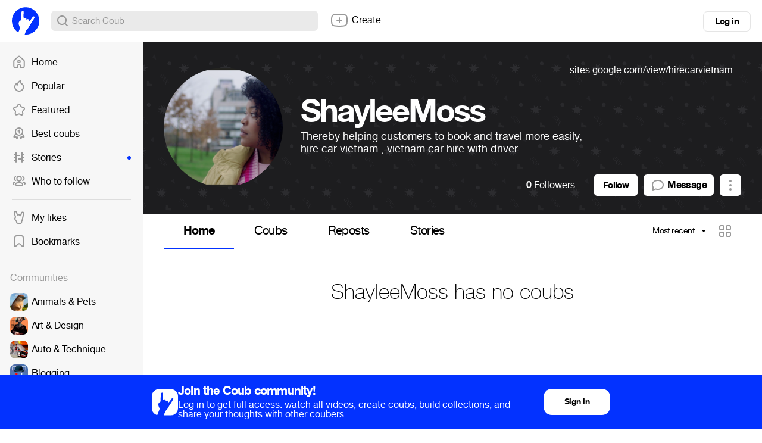

--- FILE ---
content_type: text/html; charset=utf-8
request_url: https://coub.com/ela.grigo.grigorova
body_size: 19785
content:
<!DOCTYPE html>
<html>
<head>
<link rel="stylesheet" href="https://assets-cdn-s.coub.com/assets/coub/core_light-4319d5d9a5f6a150dcd5e03d2e4a7365ded2e0efbc485994a3de1cb0ff5d3835.css" media="screen, projection" />
<link rel="stylesheet" href="https://assets-cdn-s.coub.com/assets/coub/unlogged_light-5d5776e9160652f20478aa2cd8900d7a47c2f150e393f548cc1b23614181802b.css" media="screen, projection" />
<title>ShayleeMoss - Channel on Coub</title>
<link rel="stylesheet" href="https://assets-cdn-s.coub.com/assets/coub/pages/profile/profile_page_light-4d6b30297f8d318012084b45fd7075e55f4300600330fa1e98083ea265b6acfe.css" media="screen, projection" />

<script src="https://assets-cdn-s.coub.com/assets/sync_bundle-c6d4e11d9639e808c719edc99e587f55fecfe5c7114f8236409bda453b6f147d.js" crossorigin="anonymous"></script>
<script>
//<![CDATA[
I18n.locale = 'en';
I18n.fallbacks = true;
I18n.pluralization.ru = function (count) {
var key = count % 10 == 1 && count % 100 != 11 ? "one" : [2, 3, 4].indexOf(count % 10) >= 0 && [12, 13, 14].indexOf(count % 100) < 0 ? "few" : count % 10 == 0 || [5, 6, 7, 8, 9].indexOf(count % 10) >= 0 || [11, 12, 13, 14].indexOf(count % 100) >= 0 ? "many" : "other";
return [key];
};
window.production = true;

//]]>
</script>
<meta name="csrf-param" content="authenticity_token" />
<meta name="csrf-token" content="47AUeUaMvSezi9wfJ1rzJC8NwRkEIunn-4CygCxzJj813zE6iZeD1Wqf0m77XtIelqv0vHeYaz7qYQGtR2O2zg" />

<script type="text/javascript">
  window.geo_country = "US";
  window.geo_city = "no";
  window.request_client = "";
</script>

<script>
window.dataLayer = window.dataLayer || [];
</script>
<!-- Google Tag Manager -->
<script>(function(w,d,s,l,i){w[l]=w[l]||[];w[l].push({'gtm.start':
new Date().getTime(),event:'gtm.js'});var f=d.getElementsByTagName(s)[0],
j=d.createElement(s),dl=l!='dataLayer'?'&l='+l:'';j.async=true;j.src=
'https://www.googletagmanager.com/gtm.js?id='+i+dl;f.parentNode.insertBefore(j,f);
})(window,document,'script','dataLayer','GTM-MXHWXFG');</script>
<!-- End Google Tag Manager -->

<!-- Yandex.Metrika counter -->
<script type="text/javascript">
(function(m,e,t,r,i,k,a){m[i]=m[i]||function(){(m[i].a=m[i].a||[]).push(arguments)};
m[i].l=1*new Date();k=e.createElement(t),a=e.getElementsByTagName(t)[0],k.async=1,k.src=r,a.parentNode.insertBefore(k,a)})
(window, document, "script", "https://mc.yandex.ru/metrika/tag.js", "ym");
ym(48571952, "init", {webvisor: true});
</script>

<script>
//<![CDATA[

  window.env = 'production';

//]]>
</script>
<meta property="og:url" content="https://coub.com/ela.grigo.grigorova" />
<meta name="title" content="ShayleeMoss - Channel on Coub" />
<meta property="og:title" content="ShayleeMoss - Channel on Coub" />
<meta name="description" content="Thereby helping customers to book and travel more easily, hire car vietnam , vietnam car hire with driver…" />
<meta property="og:description" content="Thereby helping customers to book and travel more easily, hire car vietnam , vietnam car hire with driver…" />
<meta property="og:site_name" content="Coub" />
<meta name="keywords" content="coub, video, loop, gif, animation, social, media, mashups, living photo, animated gif, gifs, gif, cinemagraph, gifsound, perfect loop, vine alternative, video, video editor, community" />
<meta property="og:image" content="https://assets-cdn-s.coub.com/assets/og/coub_og_image-ac413e288cf569b3fec8bcce869961e530d0f70adef8f94fb47883590e4d57fa.png" />
<meta property="og:image:width" content="160" />
<meta property="og:image:height" content="160" />
<meta name="image" content="https://attachments-cdn-s.coub.com/coub_storage/channel/cw_avatar/6d0b75b925d/bb84a69f494fe3d5e0b10/profile_pic_new_2x_1654178256_1.png" />
<meta property="al:ios:url" content="coub://user/ela.grigo.grigorova"></meta>
<meta property="al:ios:app_store_id" content="714042522"></meta>
<meta property="al:ios:app_name" content="Coub"></meta>
<meta property="al:android:url" content="coub://user/ela.grigo.grigorova"></meta>
<meta property="al:android:package" content="com.coub.android"></meta>
<meta property="al:android:app_name" content="Coub"></meta>

<link href='/manifest.json' rel='manifest'>
<link href='/favicon.ico' rel='shortcut icon'>
<link href='/apple-touch-icon-76.png' rel='apple-touch-icon' sizes='76x76'>
<link href='/apple-touch-icon-120.png' rel='apple-touch-icon' sizes='120x120'>
<link href='/apple-touch-icon-152.png' rel='apple-touch-icon' sizes='152x152'>
<meta content='width=device-width, initial-scale=1, maximum-scale=1, user-scalable=0' name='viewport'>
<meta content='Coub' name='application-name'>
<meta content="app-id=714042522" name="apple-itunes-app" />
<meta content='text/html; charset=utf-8' http-equiv='Content-Type'>
<meta content='255353984557948' property='fb:pages'>
<meta content='f6b46805307f3e1f' name='yandex-verification'>

</head>
<body class='profile-page'>

<div class='body-container'>
<div class='main-menu -always-visible'>
<div class='main-menu__shade'></div>
<div class='main-menu__inner'>
<div class='main-menu__fold'>
<svg xmlns="http://www.w3.org/2000/svg" width="16" height="16" fill="none"><path fill-rule="evenodd" clip-rule="evenodd" d="M6.76 5.15a1 1 0 10-1.52-1.3l-3 3.5a1 1 0 000 1.3l3 3.5a1 1 0 001.52-1.3L5.173 9H13a1 1 0 100-2H5.174L6.76 5.15z" fill="#999"></path></svg>
</div>
<div class='main-menu__wrapper hasScroller' data-scroll-type='vertical'>
<nav class='main-menu__nav'>
<ul>
<li class='main-menu__nav-item'>
<a href="/feed"><i><svg xmlns="http://www.w3.org/2000/svg" width="24" height="24" fill="none"><path fill-rule="evenodd" clip-rule="evenodd" d="M11.995 8.295a2.822 2.822 0 100 5.643 2.822 2.822 0 000-5.643zm-.822 2.822a.822.822 0 111.644 0 .822.822 0 01-1.644 0z" fill="#999"></path><path fill-rule="evenodd" clip-rule="evenodd" d="M13.946 2.459l-.002-.002a2.902 2.902 0 00-3.898 0l-.001.002-6.743 6.085a2.914 2.914 0 00-.958 2.162v8.68a2.913 2.913 0 002.907 2.908H8.81a1.957 1.957 0 001.954-1.954v-1.926c0-.715.624-1.304 1.366-1.237.582.059 1.108.631 1.108 1.351v1.803c0 1.077.877 1.954 1.954 1.954h3.558a2.913 2.913 0 002.907-2.908v-8.68c0-.826-.348-1.61-.958-2.163l-6.752-6.075zm-2.557 1.48a.902.902 0 011.212 0l.004.004 6.75 6.074c.191.173.301.418.301.68v8.68c0 .497-.41.908-.907.908h-3.512v-1.757c0-1.607-1.171-3.17-2.915-3.342h-.005a3.253 3.253 0 00-3.554 3.228v1.88H5.251a.913.913 0 01-.907-.907v-8.68c0-.262.11-.508.3-.68l6.743-6.085.002-.002z" fill="#999"></path></svg></i>
Home
<span></span>
</a></li>

<li class='main-menu__nav-item'>
<a href="/hot"><i><svg xmlns="http://www.w3.org/2000/svg" width="24" height="24" fill="none"><path fill-rule="evenodd" clip-rule="evenodd" d="M15.582 2.22a1 1 0 01.348 1.014c-.077.32-.186.681-.282.998-.052.173-.1.333-.138.467-.122.438-.198.818-.198 1.203 0 .309.126.586.5.96.28.279.598.52.988.817.205.156.43.328.68.528.669.534 1.41 1.203 1.977 2.124.576.938.943 2.087.943 3.543a7.59 7.59 0 01-.15 1.515C19.538 19.166 16.195 22 12.2 22c-.349 0-.7-.019-1.058-.07-3.006-.385-5.519-2.388-6.584-5.108A8.047 8.047 0 014 13.873c0-2.824 1.458-5.306 3.66-6.76a1 1 0 011.358.244c.177-.32.368-.63.57-.932a12.631 12.631 0 014.928-4.323 1 1 0 011.066.116zM7.647 9.723a6.047 6.047 0 00-1.227 6.368m1.227-6.368c.035.264.053.533.053.808 0 .218-.008.422-.029.618a1 1 0 001.978.29 10.365 10.365 0 011.6-3.9l.003-.004A10.586 10.586 0 0113.36 5.21c-.03.221-.047.452-.047.691 0 1.043.51 1.8 1.09 2.377.375.374.867.75 1.317 1.093.181.138.355.271.513.397.603.482 1.134.98 1.521 1.61.378.614.647 1.4.647 2.495 0 .386-.038.768-.11 1.12l-.004.018C17.756 17.846 15.236 20 12.2 20c-.277 0-.535-.015-.785-.05l-.014-.002c-2.28-.29-4.18-1.81-4.981-3.855" fill="#999"></path></svg></i>
Popular
<span></span>
</a></li>

<li class='main-menu__nav-item'>
<a href="/featured/creators"><i><svg xmlns="http://www.w3.org/2000/svg" width="24" height="24" fill="none"><path fill-rule="evenodd" clip-rule="evenodd" d="M12.018 4c-.283 0-.531.154-.632.328a.98.98 0 01-.042.066L9.386 7.231A2.6 2.6 0 017.79 8.508l-3.217.908a1.532 1.532 0 00-.389.275.772.772 0 00-.164.21c-.003.006-.003.006-.002 0-.024.125-.027.3.01.47.036.175.095.266.126.298.033.034.063.07.09.108l2.062 2.844c.524.588.624 1.393.624 1.874l-.001.057-.2 3.51a1 1 0 01-.011.103.405.405 0 00.038.257c.04.085.12.193.257.316.25.138.512.168.772.083l3.13-1.215a2.438 2.438 0 012.12.007l3.13 1.316c.193.063.338.078.442.068a.45.45 0 00.262-.11.998.998 0 01.11-.079c.038-.023.091-.073.14-.191.05-.12.084-.285.086-.483l-.197-3.48a.976.976 0 01-.002-.056c0-.486.103-1.301.64-1.89l2.166-2.752a.856.856 0 00.136-.834c-.103-.321-.27-.49-.548-.592l-3.262-.92a1 1 0 01-.247-.105c-.35-.18-.995-.51-1.35-1.19l-1.87-2.954a1.062 1.062 0 01-.021-.033C12.549 4.154 12.3 4 12.018 4zm-2.34-.714C10.183 2.452 11.119 2 12.019 2c.908 0 1.85.459 2.351 1.306l1.887 2.98c.02.032.039.065.056.1.01.02.033.058.118.121.084.063.189.121.35.205l3.194.902c.018.005.037.01.055.017.905.312 1.53.968 1.823 1.878a2.853 2.853 0 01-.46 2.673l-.005.008-2.196 2.787c-.021.027-.043.053-.067.077 0 0-.035.04-.069.16-.03.106-.047.234-.049.359l.198 3.48a.979.979 0 01.002.056c0 .756-.235 1.778-1.113 2.36-.853.673-1.836.607-2.609.34a1.012 1.012 0 01-.061-.023l-3.194-1.342a1.002 1.002 0 01-.072-.034.437.437 0 00-.378 0 .975.975 0 01-.098.044l-3.193 1.24a1.116 1.116 0 01-.036.012c-.914.316-1.824.149-2.55-.302a1 1 0 01-.11-.08c-.646-.533-1.205-1.353-1.057-2.42l.195-3.434a1.441 1.441 0 00-.049-.36.459.459 0 00-.069-.16.995.995 0 01-.09-.107L2.66 12c-.332-.37-.508-.82-.591-1.217a3.25 3.25 0 01-.016-1.26c.104-.54.436-.972.732-1.262.31-.302.69-.557 1.065-.712a1 1 0 01.111-.039l3.293-.929.022-.006a.602.602 0 00.348-.293c.022-.046.048-.09.077-.133L9.68 3.286z" fill="#999"></path></svg></i>
Featured
<span></span>
</a></li>

<li class='main-menu__nav-item'>
<a href="/best/daily"><i><svg xmlns="http://www.w3.org/2000/svg" width="24" height="24" fill="none"><path fill-rule="evenodd" clip-rule="evenodd" d="M5 9a7 7 0 1114 0A7 7 0 015 9zm7-5a5 5 0 100 10 5 5 0 000-10z" fill="#999"></path><path fill-rule="evenodd" clip-rule="evenodd" d="M7.002 11.635a1 1 0 01.363 1.367l-2.255 3.88 1.661-.108a1.1 1.1 0 011.057.61l.716 1.448.578-1.06a1 1 0 011.756.957L9.47 21.31a1.1 1.1 0 01-1.952-.04L6.301 18.81l-2.746.177a1.1 1.1 0 01-1.022-1.65l3.102-5.338a1 1 0 011.367-.363zM17.037 11.614a1 1 0 00-.423 1.35l2.052 3.924-1.756-.114a1.1 1.1 0 00-1.057.61l-.666 1.347-.448-.92a1 1 0 10-1.798.877l1.251 2.567a1.1 1.1 0 001.975.006l1.213-2.452 2.755.177a1.1 1.1 0 001.045-1.607l-2.794-5.343a1 1 0 00-1.35-.422zM11.5 8.5v3a1 1 0 102 0V6.7a1.1 1.1 0 00-1.76-.88L9.9 7.2a1 1 0 101.2 1.6l.4-.3z" fill="#999"></path></svg></i>
Best coubs
<span></span>
</a></li>

<li class='main-menu__nav-item highlighted'>
<a href="/featured/stories"><i><svg xmlns="http://www.w3.org/2000/svg" width="24" height="24" fill="none"><path fill-rule="evenodd" clip-rule="evenodd" d="M7 3a1 1 0 011 1v4h5a1 1 0 110 2H8v10a1 1 0 11-2 0v-2H4a1 1 0 110-2h2v-3H4a1 1 0 110-2h2V8H4a1 1 0 010-2h2V4a1 1 0 011-1z" fill="#999"></path><path fill-rule="evenodd" clip-rule="evenodd" d="M17 3a1 1 0 011 1v2h2.112a1 1 0 110 2H18v3h2.112a1 1 0 110 2H18v3h2a1 1 0 110 2h-2v2a1 1 0 11-2 0v-4h-5a1 1 0 110-2h5V4a1 1 0 011-1z" fill="#999"></path></svg></i>
Stories
<span></span>
</a></li>

<li class='main-menu__nav-item'>
<a href="/featured/channels"><i><svg xmlns="http://www.w3.org/2000/svg" width="24" height="24" fill="none"><path fill-rule="evenodd" clip-rule="evenodd" d="M7.411 7.994C7.412 5.3 9.467 3 12.142 3c2.676 0 4.731 2.302 4.731 4.995 0 2.695-2.055 4.996-4.73 4.996h-.032c-2.669-.01-4.708-2.313-4.7-4.997zm0 0v-.002l1 .003h-1v-.002zM12.142 5c-1.445 0-2.73 1.276-2.73 2.995V8c-.007 1.712 1.268 2.986 2.705 2.992h.025c1.445 0 2.731-1.275 2.731-2.996 0-1.72-1.286-2.995-2.73-2.995zM7.2 4.84A1 1 0 016.388 6c-.816.143-1.524.932-1.524 1.98.003 1.066.731 1.86 1.564 1.985a1 1 0 11-.298 1.978c-1.895-.285-3.262-1.994-3.266-3.96v-.001c0-1.939 1.326-3.627 3.177-3.952A1 1 0 017.2 4.84zm9.885 0a1 1 0 011.158-.811c1.851.325 3.177 2.013 3.177 3.952v.002c-.003 1.965-1.372 3.674-3.266 3.959a1 1 0 01-.297-1.978c.831-.125 1.561-.919 1.563-1.984 0-1.05-.707-1.838-1.523-1.981a1 1 0 01-.812-1.158zM5.468 14.307a1 1 0 01-.83 1.145c-.6.096-.985.241-1.198.391-.163.114-.2.203-.2.348 0 .126.031.189.075.242.058.07.184.174.438.277a1 1 0 01-.757 1.852c-.448-.183-.89-.452-1.223-.856a2.334 2.334 0 01-.534-1.515c0-.875.423-1.543 1.051-1.985.577-.405 1.313-.613 2.032-.729a1 1 0 011.146.83zm13.348 0a1 1 0 011.145-.83c.72.116 1.455.324 2.032.73.628.44 1.051 1.11 1.051 1.984 0 .576-.185 1.092-.533 1.515-.334.404-.776.673-1.224.856a1 1 0 11-.756-1.852c.253-.104.379-.207.437-.277.044-.053.076-.116.076-.242 0-.145-.038-.234-.2-.348-.214-.15-.599-.295-1.2-.39a1 1 0 01-.828-1.146zm-11.1.16c1.233-.443 2.833-.568 4.427-.568 1.603 0 3.204.13 4.436.578.623.227 1.22.559 1.665 1.06.465.521.72 1.174.72 1.924 0 .752-.257 1.405-.726 1.925-.448.498-1.047.826-1.67 1.05-1.233.441-2.833.565-4.425.565-1.603 0-3.204-.129-4.436-.576-.624-.227-1.22-.558-1.666-1.058a2.82 2.82 0 01-.72-1.924c0-.752.257-1.404.725-1.925.448-.498 1.047-.827 1.67-1.051zm-.183 2.39a.813.813 0 00-.212.586c0 .267.079.443.212.592.152.17.42.351.857.51.89.323 2.2.456 3.753.456 1.547 0 2.857-.128 3.75-.448.439-.157.707-.337.86-.505a.812.812 0 00.21-.587.829.829 0 00-.212-.594c-.152-.17-.42-.352-.856-.51-.89-.325-2.2-.458-3.752-.458-1.547 0-2.858.13-3.75.45-.44.158-.708.338-.86.507z" fill="#999"></path></svg></i>
Who to follow
<span></span>
</a></li>

<li class='main-menu__hr'></li>
<li class='main-menu__nav-item'>
<a href="/likes"><i><svg xmlns="http://www.w3.org/2000/svg" fill="none" height="24" viewBox="0 0 24 24" width="24"><path clip-rule="evenodd" d="m15.0946 4.58779-.0156.0449-.6402 2.17408c-.2862-.09794-.6047-.15591-.9556-.15591-.0177 0-.0353.00015-.0528.00046-.3786.00655-.7278.08344-1.0428.21486-.1029-.06515-.211-.12467-.3242-.17764-.4058-.18994-.8778-.29568-1.4168-.27513-.2871.01041-.5643.05937-.82744.1413-.01337-.03274-.0254-.06361-.03597-.09248l-1.03433-3.29222-.01042-.02983c-.21877-.62638-.65537-1.24355-1.2774-1.6573-.67182-.44686-1.70097-.718891-2.75473-.20883l-.00737.00357-.00735.00363c-1.61476.798-1.90168 2.64883-1.55322 3.88646.56382 2.17355 1.23406 4.22294 1.94598 6.27869-.14328.2224-.30821.4946-.47159.7984l-.00441.0082-.00434.0082c-.01527.0291-.03315.0609-.06833.123l-.01832.032c-.10664.1862-.36089.6299-.46426 1.2117-.11617.6539-.02182 1.2906.19159 1.914.16933.5009.37795.9646.66712 1.5395.44364.8825.9781 1.385 1.34274 1.7278l.01585.0149.00149.0014c.37837.3572.53135.5522.60837.6905.05109.0917.10101.2115.10101.4834 0 1.6569 1.34315 3 3 3h4.30493c1.6568 0 3-1.3431 3-3 0-.3857.1288-.7445.4651-1.5229l.0242-.0558c.215-.4971.5194-1.2005.6755-2.0051.1675-.8633.5961-3.0072.7743-3.898l.0002-.001.0003-.0018.0003-.0013.0743-.3717c.1753-.6346.4185-1.6228.5617-2.27797l.7621-3.52908c.1274-.59131.1127-1.34842-.1245-2.03748-.2387-.69351-.9781-1.92199-2.569-1.92199-1.6071 0-2.521 1.30424-2.8361 2.21251zm-7.45152 12.78171c.84052.7932 1.33819 1.4582 1.33819 2.6299 0 .5523.44771 1 1 1h4.30493c.5523 0 1-.4477 1-1 0-.8598.3132-1.5847.6292-2.3161.2282-.5284.458-1.0601.5722-1.6486.2099-1.0819.8621-4.338.8696-4.3701.1649-.5899.4104-1.5844.551-2.22777l.7609-3.52348c.0055-.02572.0104-.05263.0147-.08055.0043-.0277.0079-.05639.0108-.0859.0542-.54561-.123-1.37162-.7639-1.37162-.3861 0-.7666.34932-.9465.86795l-.9221 3.13139c-.0395.11428-.0838.22404-.1314.33048-.0925.20729-.1969.40194-.2997.59271-.1241.23093-.2517.46843-.3529.71879l-.0125.0315c-.0049.0124-.0097.0254-.0143.0387-.0054.0155-.0107.0315-.0161.0477-.0456.1375-.096.2897-.2601.2897-.075 0-.2118-.0357-.2681-.2709-.0082-.0667-.0194-.1355-.0339-.20518-.0101-.04858-.0218-.09762-.035-.14674l-.0004-.00149c-.1132-.41879-.3422-.84317-.7072-1.03833-.0462-.02468-.0945-.0457-.145-.06257-.0242-.00807-.0489-.01518-.074-.0213l-.0134-.00315c-.068-.01545-.1396-.02368-.2149-.02368-.483 0-.7484.33599-.9684.85754-.0224.05306-.0446.10873-.0662.16546-.0356.09268-.1612.14258-.2343.14258-.1462-.00713-.2436-.09446-.2624-.22991-.0051-.03659-.0115-.07305-.0192-.10926l-.0004-.00172c-.0493-.22871-.1519-.44744-.2969-.62648-.184-.22716-.4363-.39042-.7344-.4291-.0273-.00353-.0549-.00602-.0829-.00743-.032-.00161-.0645-.0018-.0975-.0005-.5098.01783-.99339.38853-1.17144.89825-.03739.11834-.16463.25308-.29238.25308-.19145 0-.33356-.2496-.43981-.48442l-.01296-.02895c-.01635-.0369-.03182-.07315-.04645-.10772l-.01015-.024c-.0298-.0705-.05601-.13254-.07914-.17652l-.02305-.04413c-.13284-.25431-.2798-.53564-.41361-.80904-.02577-.05265-.05105-.105-.07564-.15681-.10866-.22886-.204-.44711-.26925-.63324l-1.03644-3.29892c-.17632-.50485-.72457-.99064-1.2726-.72537-.4114.20331-.63524.74338-.56506 1.30272.00257.02043.00552.04089.00888.06136.01107.06758.02647.13527.0464.20251l.005.0193c.0965.37219.19634.74099.29923 1.10727.42899 1.52725.91096 3.01043 1.42524 4.51119.10811.3155.21765.6318.32842.9494.1237.3546.10121.6469-.06372.8697-.09184.123-.39359.5471-.68784 1.0943-.03239.0616-.06583.1206-.09877.1787-.21719.383-.4122.7269-.13738 1.5269.05151.1527.10883.3042.17668.466.10002.2385.2229.4993.38371.819.28301.5632.6035.8661.94461 1.1869z" fill="#000" fill-rule="evenodd"></path></svg></i>
My likes
<span></span>
</a></li>

<li class='main-menu__nav-item'>
<a href="/bookmarks"><i><svg xmlns="http://www.w3.org/2000/svg" width="24" height="24" fill="none"><path fill-rule="evenodd" clip-rule="evenodd" d="M16 4H8a2 2 0 00-2 2v13.603l4.054-3.535a3 3 0 013.951.006L18 19.582V6a2 2 0 00-2-2zM8 2a4 4 0 00-4 4v14.328c0 1.434 1.687 2.2 2.768 1.259l4.6-4.012a1 1 0 011.318.002l4.542 3.99c1.08.947 2.772.18 2.772-1.256V6a4 4 0 00-4-4H8z" fill="#999"></path></svg></i>
Bookmarks
<span></span>
</a></li>

<li auto-init='true' class='main-menu__banner -hidden' data-type='small_left' widget-coub-banner='true'>
<div class='main-menu__hr'></div>
</li>
<li class='main-menu__hr'></li>
<li class='main-menu__nav-item -title'>
Communities
</li>
<li class='main-menu__switcher-item main-menu__community-item' data-community-id='32' data-community-permalink='animals-pets'>
<a class="-fill page-reload" href="/community/animals-pets"></a>
<img alt="Animals &amp; Pets" src="https://attachments-cdn-s.coub.com/coub_storage/category/cw_image/60432c0f1f4/5d35698dc76c52d5f9e63/small_1544749976_animals2.png" width="30" height="30" />
<div class='title'>Animals &amp; Pets</div>
<div class='switcher toggle-registration' data-action='sign_up' data-prompt='Unsubscribe' hideable-prompt='true'></div>
</li>

<li class='main-menu__switcher-item main-menu__community-item' data-community-id='2' data-community-permalink='art'>
<a class="-fill page-reload" href="/community/art"></a>
<img alt="Art &amp; Design" src="https://attachments-cdn-s.coub.com/coub_storage/category/cw_image/bc49636b5e9/9d819c4215f13ccf07a7b/small_1544749302_art2.png" width="30" height="30" />
<div class='title'>Art &amp; Design</div>
<div class='switcher toggle-registration' data-action='sign_up' data-prompt='Unsubscribe' hideable-prompt='true'></div>
</li>

<li class='main-menu__switcher-item main-menu__community-item' data-community-id='75' data-community-permalink='cars'>
<a class="-fill page-reload" href="/community/cars"></a>
<img alt="Auto &amp; Technique" src="https://attachments-cdn-s.coub.com/coub_storage/category/cw_image/dcda24f72f3/076e0f1bc1028aa643b02/small_1545566648_Auto.png" width="30" height="30" />
<div class='title'>Auto &amp; Technique</div>
<div class='switcher toggle-registration' data-action='sign_up' data-prompt='Unsubscribe' hideable-prompt='true'></div>
</li>

<li class='main-menu__switcher-item main-menu__community-item' data-community-id='113' data-community-permalink='blogging'>
<a class="-fill page-reload" href="/community/blogging"></a>
<img alt="Blogging" src="https://attachments-cdn-s.coub.com/coub_storage/category/cw_image/cc945f16597/2b4fb4d4deb9e584afe1c/small_1622039038_Blogging.png" width="30" height="30" />
<div class='title'>Blogging</div>
<div class='switcher toggle-registration' data-action='sign_up' data-prompt='Unsubscribe' hideable-prompt='true'></div>
</li>

<li class='main-menu__switcher-item main-menu__community-item' data-community-id='14' data-community-permalink='cartoons'>
<a class="-fill page-reload" href="/community/cartoons"></a>
<img alt="Cartoons" src="https://attachments-cdn-s.coub.com/coub_storage/category/cw_image/f8ede745da4/2e6c3a22d04db1a6a25e3/small_1544759035_cartoons2.png" width="30" height="30" />
<div class='title'>Cartoons</div>
<div class='switcher toggle-registration' data-action='sign_up' data-prompt='Unsubscribe' hideable-prompt='true'></div>
</li>

<li class='main-menu__switcher-item main-menu__community-item' data-community-id='39' data-community-permalink='celebrity'>
<a class="-fill page-reload" href="/community/celebrity"></a>
<img alt="Celebrity" src="https://attachments-cdn-s.coub.com/coub_storage/category/cw_image/f29db91ad17/ceeba69e8fe30eb9c445a/small_1544760906_celeb2.png" width="30" height="30" />
<div class='title'>Celebrity</div>
<div class='switcher toggle-registration' data-action='sign_up' data-prompt='Unsubscribe' hideable-prompt='true'></div>
</li>

<li class='main-menu__switcher-item main-menu__community-item' data-community-id='77' data-community-permalink='dance'>
<a class="-fill page-reload" href="/community/dance"></a>
<img alt="Dance" src="https://attachments-cdn-s.coub.com/coub_storage/category/cw_image/d7afb96f274/3e8dad0b674f8605556f2/small_1545567838_Dance.png" width="30" height="30" />
<div class='title'>Dance</div>
<div class='switcher toggle-registration' data-action='sign_up' data-prompt='Unsubscribe' hideable-prompt='true'></div>
</li>

<li class='main-menu__switcher-item main-menu__community-item' data-community-id='16' data-community-permalink='fashion'>
<a class="-fill page-reload" href="/community/fashion"></a>
<img alt="Fashion &amp; Beauty" src="https://attachments-cdn-s.coub.com/coub_storage/category/cw_image/503df3602c0/3bb25ae4face4a7c9a6f8/small_1544654169_Fashion.png" width="30" height="30" />
<div class='title'>Fashion &amp; Beauty</div>
<div class='switcher toggle-registration' data-action='sign_up' data-prompt='Unsubscribe' hideable-prompt='true'></div>
</li>

<li class='main-menu__switcher-item main-menu__community-item' data-community-id='112' data-community-permalink='food-kitchen'>
<a class="-fill page-reload" href="/community/food-kitchen"></a>
<img alt="Food &amp; Kitchen" src="https://attachments-cdn-s.coub.com/coub_storage/category/cw_image/496fb34cd0a/573a3d5c899f3d332162b/small_1622031286_Food-Kitchen.png" width="30" height="30" />
<div class='title'>Food &amp; Kitchen</div>
<div class='switcher toggle-registration' data-action='sign_up' data-prompt='Unsubscribe' hideable-prompt='true'></div>
</li>

<li class='main-menu__switcher-item main-menu__community-item' data-community-id='17' data-community-permalink='gaming'>
<a class="-fill page-reload" href="/community/gaming"></a>
<img alt="Gaming" src="https://attachments-cdn-s.coub.com/coub_storage/category/cw_image/49fb773a80c/efee899b14f85527ed209/small_1544749693_gaming2.png" width="30" height="30" />
<div class='title'>Gaming</div>
<div class='switcher toggle-registration' data-action='sign_up' data-prompt='Unsubscribe' hideable-prompt='true'></div>
</li>

<li class='main-menu__switcher-item main-menu__community-item' data-community-id='114' data-community-permalink='live-pictures'>
<a class="-fill page-reload" href="/community/live-pictures"></a>
<img alt="Live Pictures" src="https://attachments-cdn-s.coub.com/coub_storage/category/cw_image/6a781fee541/43bd1211431771697290d/small_1622039067_Live_pictures.png" width="30" height="30" />
<div class='title'>Live Pictures</div>
<div class='switcher toggle-registration' data-action='sign_up' data-prompt='Unsubscribe' hideable-prompt='true'></div>
</li>

<li class='main-menu__switcher-item main-menu__community-item' data-community-id='37' data-community-permalink='mashup'>
<a class="-fill page-reload" href="/community/mashup"></a>
<img alt="Mashup" src="https://attachments-cdn-s.coub.com/coub_storage/category/cw_image/93ae83fbc3f/4d90453882a0f2e50dbc0/small_1544622036_Mashup.png" width="30" height="30" />
<div class='title'>Mashup</div>
<div class='switcher toggle-registration' data-action='sign_up' data-prompt='Unsubscribe' hideable-prompt='true'></div>
</li>

<li class='main-menu__switcher-item main-menu__community-item' data-community-id='116' data-community-permalink='memes'>
<a class="-fill page-reload" href="/community/memes"></a>
<img alt="Memes" src="https://attachments-cdn-s.coub.com/coub_storage/category/cw_image/c9ec52f6b8e/901439d39eb2de551860f/small_1623846896_memes.png" width="30" height="30" />
<div class='title'>Memes</div>
<div class='switcher toggle-registration' data-action='sign_up' data-prompt='Unsubscribe' hideable-prompt='true'></div>
</li>

<li class='main-menu__switcher-item main-menu__community-item' data-community-id='19' data-community-permalink='movies'>
<a class="-fill page-reload" href="/community/movies"></a>
<img alt="Movies &amp; TV" src="https://attachments-cdn-s.coub.com/coub_storage/category/cw_image/dda6b36d2fb/9ae8ba82060e5659de192/small_1544758441_movies2.png" width="30" height="30" />
<div class='title'>Movies &amp; TV</div>
<div class='switcher toggle-registration' data-action='sign_up' data-prompt='Unsubscribe' hideable-prompt='true'></div>
</li>

<li class='main-menu__switcher-item main-menu__community-item' data-community-id='8' data-community-permalink='music'>
<a class="-fill page-reload" href="/community/music"></a>
<img alt="Music" src="https://attachments-cdn-s.coub.com/coub_storage/category/cw_image/0327247c5ff/85914bdd8e1edc998c480/small_1544760089_Music3.png" width="30" height="30" />
<div class='title'>Music</div>
<div class='switcher toggle-registration' data-action='sign_up' data-prompt='Unsubscribe' hideable-prompt='true'></div>
</li>

<li class='main-menu__switcher-item main-menu__community-item' data-community-id='9' data-community-permalink='nature-travel'>
<a class="-fill page-reload" href="/community/nature-travel"></a>
<img alt="Nature &amp; Travel" src="https://attachments-cdn-s.coub.com/coub_storage/category/cw_image/a4b57370b28/3c9d9a8cf4246d5a30610/small_1545567929_Nature.png" width="30" height="30" />
<div class='title'>Nature &amp; Travel</div>
<div class='switcher toggle-registration' data-action='sign_up' data-prompt='Unsubscribe' hideable-prompt='true'></div>
</li>

<li class='main-menu__switcher-item main-menu__community-item' data-community-id='76' data-community-permalink='science-technology'>
<a class="-fill page-reload" href="/community/science-technology"></a>
<img alt="Science &amp; Technology" src="https://attachments-cdn-s.coub.com/coub_storage/category/cw_image/d7b917ae565/55b6fc9b6407f7099c088/small_1544622172_science.png" width="30" height="30" />
<div class='title'>Science &amp; Technology</div>
<div class='switcher toggle-registration' data-action='sign_up' data-prompt='Unsubscribe' hideable-prompt='true'></div>
</li>

<li class='main-menu__switcher-item main-menu__community-item' data-community-id='12' data-community-permalink='sports'>
<a class="-fill page-reload" href="/community/sports"></a>
<img alt="Sports" src="https://attachments-cdn-s.coub.com/coub_storage/category/cw_image/f582005153c/999b059f60e79e58836fc/small_1544760276_sport2.png" width="30" height="30" />
<div class='title'>Sports</div>
<div class='switcher toggle-registration' data-action='sign_up' data-prompt='Unsubscribe' hideable-prompt='true'></div>
</li>

<li class='main-menu__switcher-item main-menu__community-item' data-community-id='115' data-community-permalink='standup-jokes'>
<a class="-fill page-reload" href="/community/standup-jokes"></a>
<img alt="Stand-up &amp; Jokes" src="https://attachments-cdn-s.coub.com/coub_storage/category/cw_image/e705818f6da/2d68d0903305d728e1d5b/small_1622039112_Stand-up.png" width="30" height="30" />
<div class='title'>Stand-up &amp; Jokes</div>
<div class='switcher toggle-registration' data-action='sign_up' data-prompt='Unsubscribe' hideable-prompt='true'></div>
</li>

<li class='main-menu__switcher-item main-menu__community-item off' data-community-id='36' data-community-permalink='anime'>
<a class="-fill page-reload" href="/community/anime"></a>
<img alt="Anime" src="https://attachments-cdn-s.coub.com/coub_storage/category/cw_image/79d6e4a3e73/c0b7416c30391c998a2ac/small_1544750217_Anime2.png" width="30" height="30" />
<div class='title'>Anime</div>
<div class='switcher -off toggle-registration' data-action='sign_up' data-prompt='Subscribe' hideable-prompt='true'></div>
</li>

<li class='main-menu__hr'></li>
<li class='main-menu__switcher-item main-menu__change-theme'>
<i><svg xmlns="http://www.w3.org/2000/svg" width="24" height="24" fill="none"><path fill-rule="evenodd" clip-rule="evenodd" d="M12 2C6.477 2 2 6.477 2 12s4.477 10 10 10 10-4.477 10-10S17.523 2 12 2zm0 18a8 8 0 100-16v16z" fill="#999"></path></svg></i>
<div class='title'>Dark Theme</div>
<div class='switcher -off' data-prompt='Turn On' hideable-prompt='true'></div>
</li>

<div class='main-menu__social-block'>
<div>Join our community</div>
<div class='main-menu__social-buttons'>
<a class="main-menu__social-button -twitter" href="https://twitter.com/coub?utm_source=coub_web&amp;utm_medium=side_menu&amp;utm_campaign=join_our_smm"><svg xmlns="http://www.w3.org/2000/svg" fill="none" height="20" viewBox="0 0 20 20" width="20"><path d="m17.2793 4.16329c-.595.27181-1.229.45198-1.89.53946.68-.42282 1.199-1.08724 1.443-1.8881-.634.39366-1.334.67172-2.08.82689-.602-.66755-1.46-1.08099-2.396-1.08099-1.816 0-3.278 1.53505-3.278 3.4169 0 .27077.022.53112.076.77898-2.727-.13851-5.14-1.49965-6.761-3.57311-.283.51133-.449 1.09661-.449 1.72667 0 1.18305.585 2.23176 1.457 2.83891-.527-.01041-1.044-.16975-1.482-.42073v.03749c0 1.66002 1.137 3.03884 2.628 3.35654-.267.076-.558.1124-.86.1124-.21 0-.422-.0125-.621-.0583.425 1.3528 1.631 2.3474 3.065 2.3797-1.116.9091-2.533 1.4569-4.067 1.4569-.269 0-.527-.0125-.785-.0469 1.453.9758 3.175 1.533 5.032 1.533 6.036 0 9.336-5.2071 9.336-9.72061 0-.151-.005-.2968-.012-.44156.651-.48114 1.198-1.08203 1.644-1.77354z" fill="#fff"></path></svg>
</a><a class="main-menu__social-button -discord" href="https://discord.gg/coub-968851268623826974?utm_source=coub_web&amp;utm_medium=side_menu&amp;utm_campaign=join_our_smm"><svg xmlns="http://www.w3.org/2000/svg" xmlns:xlink="http://www.w3.org/1999/xlink" fill="none" height="16" viewBox="0 0 20 16" width="20"><clipPath id="a"><path d="m0 0h20v15.493h-20z"></path></clipPath><g clip-path="url(#a)"><path d="m16.9308 1.37891c-1.2747-.584899-2.6416-1.015829-4.0709-1.26264-.026-.004764-.052.00714-.0654.030949-.1758.312679-.3706.720594-.5069 1.041211-1.5373-.230138-3.06661-.230138-4.57233 0-.1364-.327743-.3382-.728532-.51479-1.041211-.01341-.023014-.03941-.034918-.06544-.030949-1.42845.246022-2.79541.676952-4.07093 1.26264-.01104.00476-.0205.01271-.02679.02302-2.592827 3.87363-3.303112 7.65205-2.9546699 11.38367.0015766.0182.0118248.0357.0260149.0468 1.710675 1.2563 3.367755 2.0189 4.994065 2.5245.02603.0079.05361-.0016.07017-.0231.38471-.5253.72764-1.0793 1.02166-1.6618.01736-.0341.00079-.0746-.03467-.0881-.54395-.2063-1.06189-.4579-1.56012-.7436-.0394-.023-.04256-.0794-.0063-.1063.10484-.0786.20971-.1604.30983-.2429.01811-.0151.04335-.0182.06464-.0087 3.27313 1.4944 6.81666 1.4944 10.05116 0 .0213-.0103.0466-.0071.0655.0079.1001.0826.2049.1651.3106.2437.0362.0269.0339.0833-.0055.1063-.4983.2913-1.0162.5373-1.5609.7428-.0355.0135-.0513.0548-.0339.0889.3003.5817.6432 1.1357 1.0208 1.6611.0158.0222.0442.0317.0702.0238 1.6342-.5056 3.2913-1.2682 5.002-2.5245.0149-.0111.0244-.0278.026-.0461.417-4.31406-.6985-8.0615-2.9571-11.38359-.0055-.01109-.0149-.01904-.026-.0238zm-10.24745 9.13449c-.98543 0-1.79741-.90468-1.79741-2.01576 0-1.11107.79623-2.01577 1.79741-2.01577 1.00904 0 1.81316.91265 1.79738 2.01577 0 1.11108-.79622 2.01576-1.79738 2.01576zm6.64565 0c-.9855 0-1.7974-.90468-1.7974-2.01576 0-1.11107.7962-2.01577 1.7974-2.01577 1.009 0 1.8131.91265 1.7974 2.01577 0 1.11108-.7884 2.01576-1.7974 2.01576z" fill="#fff"></path></g></svg>
</a><a class="main-menu__social-button -telegram" href="https://t.me/coubnews?utm_source=coub_web&amp;utm_medium=side_menu&amp;utm_campaign=join_our_smm"><svg xmlns="http://www.w3.org/2000/svg" fill="none" height="20" viewBox="0 0 20 20" width="20"><path d="m7.70883 12.067-.29114 4.095c.41655 0 .59695-.1789.81329-.3938l1.95292-1.8664 4.0466 2.9635c.7422.4136 1.2651.1958 1.4653-.6827l2.6562-12.44648.0007-.00073c.2354-1.0971-.3968-1.52611-1.1198-1.25697l-15.61308 5.97755c-1.065561.41361-1.049427 1.00762-.18114 1.27676l3.99163 1.24157 9.27179-5.80154c.4363-.28895.8331-.12907.5067.15987z" fill="#fff"></path></svg>
</a></div>
</div>

</ul>
</nav>
<footer class='footer'>
<nav class='footer__nav'>
<ul>
<li class='footer__nav-item'>
<a class="-undr" href="https://coub.com/official/stories">Blog</a>
</li>
<li class='footer__nav-item'>
<span class='-undr' data-action='download-app'>
Apps
</span>
</li>
<li class='footer__nav-item'>
<a class="-undr" href="/brand-assets">Brand</a>
</li>
<li class='footer__nav-item'>
<a class="-undr" href="/tos">Terms</a>
</li>
<li class='footer__nav-item'>
<a class="-undr" href="/privacy">Privacy</a>
</li>
<li class='footer__nav-item'>
<a class="-undr" href="/rules">Rules</a>
</li>
<li class='footer__nav-item'>
<a class="-undr" href="/dmca">DMCA</a>
</li>
</ul>
</nav>
<div class='footer__copyright'>
<div>&copy;&nbsp;2012&mdash;2026&nbsp;Coub.com Ltd</div>
<span>Audio recognition by <a href="https://www.acrcloud.com" target="_blank">ACRCloud</a>.</span>
</div>
</footer>

</div>
</div>
</div>

<header class='header '>

<div class='header__bg -fill'></div>
<div class='header__contents inline--container'>
<div class='header__left inline--container'>
<div class='header__logo' data-prompt='Coub' direction='below' hideable-prompt='true'>
<a href="/"><div class='img blue'><svg xmlns="http://www.w3.org/2000/svg" width="46" height="47" fill="none"><path fill-rule="evenodd" clip-rule="evenodd" d="M46 23.171c0 12.703-10.297 23-23 23-.61 0-1.214-.023-1.811-.07l2.262-6.216c.374-1.026 1.619-2.4 2.719-3.615l.007-.008c.631-.694 1.175-1.294 1.383-1.648.93-1.583 3.63-6.114 4.036-6.796.031-.052.05-.082.051-.086.628-.9 1.636-2.44 2.257-3.444l3.392-5.512c.621-1.008.668-2.272.105-2.818a.97.97 0 00-.344-.215c-.622-.226-1.449.14-2.057.913l-3.41 4.756c-.395.501-.836.912-1.263 1.31-.356.331-.722.674-1.05 1.056l-.35.408a.24.24 0 01-.165.083.44.44 0 01-.18-.024c-.122-.045-.318-.183-.265-.617v-.004c.03-.132.582-2.57-.975-3.226l-.07-.027c-.855-.311-1.537.224-2.293 1.124-.114.135-.346.148-.464.105a.447.447 0 01-.28-.54c.27-1.208-.228-2.337-1.184-2.685l-.074-.024c-.831-.267-1.835.074-2.437.834a.24.24 0 01-.078.064c-.12.114-.325.273-.548.192-.24-.087-.296-.378-.318-.59l-.027-.263c-.026-.26-.059-.56-.097-.882l-.001-.01c-.12-1.051-.268-2.357-.244-3.225l.367-6.188c.025-.904-.39-1.675-1.034-1.909a1.204 1.204 0 00-.569-.062c-.91.117-1.692 1.149-1.78 2.35l-.676 6.257c-.047.633-.032 1.518-.018 2.373v.002c.011.634.022 1.233.007 1.717l-.06 1.996c-.02.672-.235 1.154-.638 1.432-.223.157-.97.694-1.78 1.449-.077.072-.156.141-.233.21l-.034.03c-.597.529-1.112.986-1.162 2.504-.026.713.007 1.438.11 2.502.107 1.118.437 1.819.788 2.56.056.12.12.248.185.38.515 1.038 1.219 2.456.634 4.063l-2.408 6.614C4.37 38.7 0 31.446 0 23.171c0-12.702 10.297-23 23-23s23 10.298 23 23z" fill="#0332FF"></path><path fill-rule="evenodd" clip-rule="evenodd" d="M21.189 46.101l2.262-6.216c.374-1.026 1.619-2.4 2.719-3.614l.007-.008c.631-.695 1.175-1.295 1.382-1.648a1968.883 1968.883 0 014.088-6.883c.628-.9 1.636-2.44 2.257-3.444l3.392-5.512c.621-1.008.668-2.272.105-2.818a.972.972 0 00-.344-.215c-.622-.226-1.449.14-2.057.914l-3.41 4.755c-.395.501-.836.912-1.263 1.31-.356.331-.722.674-1.05 1.056l-.35.408a.24.24 0 01-.165.083.443.443 0 01-.18-.024c-.123-.044-.318-.183-.265-.617v-.004c.03-.132.582-2.57-.975-3.226l-.07-.027c-.855-.311-1.537.224-2.293 1.124-.114.135-.347.148-.464.105a.447.447 0 01-.28-.54c.27-1.208-.228-2.337-1.184-2.685l-.074-.024c-.831-.267-1.835.075-2.437.834a.241.241 0 01-.078.064c-.12.114-.325.273-.548.192-.24-.087-.296-.378-.318-.59l-.027-.262c-.026-.26-.06-.56-.097-.883l-.001-.01c-.12-1.05-.268-2.356-.244-3.225l.367-6.188c.025-.904-.39-1.674-1.035-1.909a1.204 1.204 0 00-.568-.062c-.91.117-1.692 1.15-1.78 2.35l-.676 6.257c-.047.633-.032 1.518-.018 2.373v.002c.011.634.022 1.233.007 1.717l-.06 1.996c-.02.672-.235 1.154-.638 1.432-.223.157-.97.694-1.78 1.449-.077.072-.156.141-.233.21l-.034.03c-.597.53-1.112.986-1.162 2.504-.026.713.007 1.438.11 2.502.107 1.118.437 1.819.788 2.56.056.121.12.248.185.38.515 1.039 1.219 2.456.634 4.063l-2.408 6.614a22.861 22.861 0 0010.263 3.35z" fill="#fff"></path></svg></div>
<div class='img white'><svg xmlns="http://www.w3.org/2000/svg" width="46" height="46" fill="none"><path fill-rule="evenodd" clip-rule="evenodd" d="M46 23c0 12.703-10.297 23-23 23-.61 0-1.214-.024-1.811-.07l2.262-6.216c.374-1.027 1.619-2.4 2.719-3.615l.007-.008c.631-.694 1.175-1.295 1.382-1.648.927-1.578 3.613-6.084 4.033-6.79l.055-.092c.628-.9 1.636-2.44 2.257-3.445l3.392-5.512c.621-1.007.668-2.272.105-2.817a.97.97 0 00-.344-.215c-.622-.227-1.449.14-2.057.913l-3.41 4.756c-.395.5-.836.912-1.263 1.31a13.43 13.43 0 00-1.05 1.056l-.35.407a.24.24 0 01-.165.083.44.44 0 01-.18-.024c-.122-.044-.318-.183-.265-.616v-.005c.03-.129.583-2.568-.975-3.226l-.07-.026c-.855-.312-1.537.224-2.293 1.123-.114.136-.346.148-.464.105a.447.447 0 01-.28-.54c.27-1.208-.228-2.337-1.184-2.684l-.074-.025c-.831-.267-1.835.075-2.437.834a.24.24 0 01-.078.065c-.12.114-.325.272-.548.191-.24-.087-.296-.378-.318-.59l-.027-.262c-.026-.26-.06-.56-.097-.882l-.001-.009c-.12-1.052-.268-2.358-.244-3.226l.367-6.189c.025-.904-.39-1.674-1.034-1.908a1.206 1.206 0 00-.569-.062c-.91.117-1.692 1.149-1.78 2.35l-.676 6.256c-.047.634-.032 1.519-.018 2.374v.004c.011.633.022 1.232.007 1.715l-.06 1.995c-.02.673-.235 1.154-.638 1.433-.223.156-.97.694-1.78 1.448-.079.074-.159.145-.237.214l-.03.026c-.597.53-1.112.987-1.162 2.505-.026.713.007 1.437.11 2.502.107 1.117.437 1.818.788 2.56.056.12.12.247.185.38.515 1.038 1.219 2.456.634 4.063l-2.408 6.614C4.37 38.528 0 31.274 0 23 0 10.297 10.297 0 23 0s23 10.297 23 23z" fill="#fff"></path></svg></div>
</a></div>
<div class='header__search'>
<div class='search-icon'><svg xmlns="http://www.w3.org/2000/svg" width="24" height="24" fill="none"><path fill-rule="evenodd" clip-rule="evenodd" d="M11 3a8 8 0 104.906 14.32l3.387 3.387a1 1 0 001.414-1.414l-3.387-3.387A8 8 0 0011 3zm-6 8a6 6 0 1112 0 6 6 0 01-12 0z" fill="#999"></path></svg></div>
<div auto-init='true' class='dropdown search-popup strict-below' data-handler-free widget-search-auto-complete='true'>
<div class='dropdown__handler'>
<form action="/search" accept-charset="UTF-8" method="get"><input type="text" name="q" id="q" value="" class="query input-field " placeholder="Search Coub" data-input="true" autocomplete="off" />
<button name="button" type="submit" class="sb header-search__button"><svg xmlns="http://www.w3.org/2000/svg" width="24" height="24" fill="none"><path fill-rule="evenodd" clip-rule="evenodd" d="M13.293 7.707a1 1 0 011.414-1.414l5 5a1 1 0 010 1.414l-5 5a1 1 0 01-1.414-1.414L16.586 13H5a1 1 0 010-2h11.586l-3.293-3.293z" fill="#999"></path></svg>
</button></form></div>
<div class='dropdown__inner -hidden'>
<div class='dropdown__content'>
<div class='search-popup__loader -hidden'></div>
</div>
</div>
</div>

</div>
<nav class='header__nav'>
<ul class='inline--container'>
<li class='nav__item create'>
<a class="nav__item__inner" href="/create"><div class='header__icon'><svg xmlns="http://www.w3.org/2000/svg" width="32" height="32" fill="none"><path fill-rule="evenodd" clip-rule="evenodd" d="M16 7c-3.192 0-6.183.325-8.452.67-1.742.264-3.042 1.606-3.242 3.33A43.994 43.994 0 004 16c0 1.79.135 3.525.306 5 .2 1.724 1.5 3.066 3.242 3.33 2.27.345 5.26.67 8.452.67s6.183-.325 8.452-.67c1.742-.264 3.042-1.606 3.242-3.33.17-1.475.306-3.21.306-5s-.135-3.525-.306-5c-.2-1.724-1.5-3.066-3.242-3.33C22.182 7.325 19.192 7 16 7zM7.247 5.692c-2.62.398-4.622 2.445-4.928 5.079A45.989 45.989 0 002 16c0 1.886.142 3.7.32 5.23.305 2.633 2.306 4.68 4.927 5.078C9.584 26.663 12.68 27 16 27c3.32 0 6.416-.337 8.753-.692 2.62-.398 4.622-2.445 4.927-5.078A45.99 45.99 0 0030 16c0-1.886-.142-3.7-.32-5.23-.305-2.633-2.306-4.68-4.927-5.078C22.416 5.338 19.32 5 16 5c-3.32 0-6.416.338-8.753.692zM15 12a1 1 0 112 0v3h3a1 1 0 110 2h-3v3a1 1 0 11-2 0v-3h-3a1 1 0 110-2h3v-3z" fill="#999"></path></svg></div>
Create
</a></li>
</ul>
</nav>
</div>
<div class='header__right'>
<div auto-init='true' class='header__banner -hidden' data-type='small_top' widget-coub-banner='true'></div>
<div class='header__login-buttons inline--container'>
<button class="sb toggle-registration header__login-buttons__sign-up" data-action="sign_up">Log in</button>
</div>
</div>
</div>
</header>

<header class='coub-mobile-header'>
<div class='coub-mobile-header__inner'>
<div class='coub-mobile-header__left'>
<div class='dropdown coub-mobile-header__service' data-align-left><div class="dropdown__handler "><div class='coub-mobile-header__logo'><svg xmlns="http://www.w3.org/2000/svg" width="36" height="36" fill="none"><path fill="#0030FD" fill-rule="evenodd" d="M8.556 33.309C3.427 30.135 0 24.474 0 18 0 8.073 8.048 0 18 0s18 8.048 18 18-8.048 18-18 18c-.482 0-.94-.025-1.422-.05l1.777-4.875c.305-.813 1.27-1.879 2.133-2.844.482-.533.914-1.015 1.092-1.295.787-1.345 3.173-5.33 3.199-5.382.482-.71 1.269-1.904 1.777-2.69l2.665-4.317c.483-.787.534-1.777.077-2.209-.077-.076-.178-.126-.28-.177-.482-.178-1.142.101-1.6.71l-2.665 3.733c-.305.38-.66.71-.99 1.015a8.5 8.5 0 0 0-.812.838l-.28.33c-.025.05-.076.05-.127.076-.05 0-.101 0-.152-.025-.101-.026-.254-.152-.203-.483 0-.05.482-2.005-.762-2.538l-.05-.026c-.66-.254-1.194.178-1.803.889-.102.101-.28.127-.355.076-.178-.076-.254-.229-.229-.432.203-.939-.178-1.828-.914-2.107l-.05-.025c-.66-.203-1.448.05-1.905.66-.025.025-.025.05-.05.05-.102.102-.254.204-.432.153-.178-.076-.229-.305-.254-.457l-.025-.203q-.039-.305-.076-.685c-.102-.813-.204-1.854-.204-2.54l.254-4.823c.026-.71-.304-1.32-.812-1.498-.152-.05-.28-.076-.457-.05-.711.1-1.32.888-1.396 1.827l-.534 4.9c-.025.508-.025 1.193-.025 1.853 0 .508.025.965 0 1.346l-.05 1.549c-.026.533-.178.914-.508 1.117-.178.127-.762.533-1.397 1.142-.076.076-.152.127-.203.178-.457.406-.863.762-.914 1.955-.025.558 0 1.117.076 1.955.076.863.33 1.421.61 2.005.38.838 1.167 2.057.634 3.478.076.051-1.168 3.453-1.802 5.205" clip-rule="evenodd"></path></svg></div></div>      <div class='dropdown__inner ' style='display: none'>        <div class='dropdown__content'>          <div class='list list--selectable'><div class='list__item' data-action='download-app'><span>Mobile apps</span></div><div class='list__item'><a class="-fill" href="/tos">Terms of Service</a></div><div class='list__item'><a class="-fill" href="/rules">Community rules</a></div><div class='list__item'><a class="-fill" href="/dmca">DMCA policy</a></div><div class='list__item'><a class="-fill" href="/privacy">Privacy policy</a></div></div>        </div>      </div>    </div><div class='coub-mobile-header__search-toggle'>
<svg xmlns="http://www.w3.org/2000/svg" width="24" height="24" fill="none"><path fill="#7C7F8B" d="M17.964 11.231a6.732 6.732 0 1 0-13.465.002 6.732 6.732 0 0 0 13.465-.002m1.5 0a8.2 8.2 0 0 1-2.086 5.474l2.52 2.514a.75.75 0 0 1-1.06 1.062l-2.557-2.551a8.2 8.2 0 0 1-5.05 1.734 8.232 8.232 0 1 1 8.233-8.233"></path></svg>
</div>
</div>
<div class='dropdown coub-mobile-header__nav' ><div class="dropdown__handler "><div class='mobile-button -grey'>Navigation</div></div>      <div class='dropdown__inner ' style='display: none'>        <div class='dropdown__content'>          <div class='list list--selectable'><div class='list__item'><a class="-fill" href="/hot">Popular</a></div><div class='list__item'><a class="-fill" href="/featured/creators">Featured</a></div><div class='list__item'><a class="-fill" href="/best/daily">Best coubs</a></div><div class='list__item'><a class="-fill" href="/communities">Communities</a></div></div>        </div>      </div>    </div><div class='coub-mobile-header__right'>
<a class="mobile-button" href="/auth">Login</a>
</div>
</div>
<div class='coub-mobile-header__search -hidden'>
<div class='coub-mobile-header__search-icon'>
<svg xmlns="http://www.w3.org/2000/svg" width="24" height="24" fill="none"><path fill="#7C7F8B" d="M17.964 11.231a6.732 6.732 0 1 0-13.465.002 6.732 6.732 0 0 0 13.465-.002m1.5 0a8.2 8.2 0 0 1-2.086 5.474l2.52 2.514a.75.75 0 0 1-1.06 1.062l-2.557-2.551a8.2 8.2 0 0 1-5.05 1.734 8.232 8.232 0 1 1 8.233-8.233"></path></svg>
</div>
<div class='coub-mobile-header__search-clear -hidden'>
<svg xmlns="http://www.w3.org/2000/svg" width="24" height="24" fill="none"><path fill-rule="evenodd" clip-rule="evenodd" d="M6.343 16.243a1 1 0 101.414 1.414L12 13.414l4.243 4.243a1 1 0 001.414-1.414L13.414 12l4.243-4.243a1 1 0 10-1.414-1.414L12 10.586 7.757 6.343a1 1 0 10-1.414 1.414L10.586 12l-4.243 4.243z" fill="#999"></path></svg>
</div>
<form action="/search" accept-charset="UTF-8" method="get"><input type="text" name="q" id="q" value="" class="input-field coub-mobile-header__search-input" placeholder="Search Coub" autocomplete="off" />
</form></div>
</header>

<div class='page-container unlogged'>
<div channel-id='14822102' class='hero-cover' data-unloged-action='profile_follow' data-unloged-action-selector='.hero-cover' position='' type='image'>
<div class='hero-cover__att -image' img-height='' img-width='' style='background-image: url(https://assets-cdn-s.coub.com/assets/default-channel-backgrounds/02-full-7ea9dd81aead1733ca2d1e53e121e0047731b3804ca7d75f17207c93d5c848d8.png)'></div>
<div class='hero-cover__content-box -fill'>
<div class='hero-cover__content-box-inner'>
<div class='channel'>
<div class='channel__left'>
<div class='avatar-upload'>
<div class='avatar-upload__holder'>
<img src="https://attachments-cdn-s.coub.com/coub_storage/channel/cw_avatar/6d0b75b925d/bb84a69f494fe3d5e0b10/profile_pic_big_1654178256_1.png" srcset="https://attachments-cdn-s.coub.com/coub_storage/channel/cw_avatar/6d0b75b925d/bb84a69f494fe3d5e0b10/profile_pic_big_1654178256_1.png 1x, https://attachments-cdn-s.coub.com/coub_storage/channel/cw_avatar/6d0b75b925d/bb84a69f494fe3d5e0b10/profile_pic_big_2x_1654178256_1.png 2x" width="200" height="200" alt="ShayleeMoss" widget-avatar-change-listener="true" auto-init="true" />
</div>
</div>
<div class='channel__description'>
<h1 class='hbold' title='ShayleeMoss'>ShayleeMoss</h1>
<p data-profile-description>Thereby helping customers to book and travel more easily, hire car vietnam , vietnam car hire with driver…</p>
</div>
</div>
<div class='channel__top'>
<div class='channel__relationships'>
<div class='channel__hoverable text'>
<a target="_blank" title="sites.google.com/view/hirecarvietnam" rel="noopener noreferrer" href="https://sites.google.com/view/hirecarvietnam/">sites.google.com/view/hirecarvietnam</a>
</div>
<div class='channel-blocked-icon -hidden' data-prompt='You blocked this channel&#39;s owner' data-prompt-class='-full-width'>
<svg xmlns="http://www.w3.org/2000/svg" width="25" height="25" fill="none"><path fill="#FF4F83" d="M11.492 7.142a2.184 2.184 0 1 1 0 4.367 2.184 2.184 0 0 1 0-4.367"></path><path fill="#FF4F83" fill-rule="evenodd" d="M12.626 1.375c6.075 0 11 4.925 11 11s-4.925 11-11 11-11.001-4.925-11.001-11 4.926-11 11.001-11m6.126 12.59a.65.65 0 0 0-.919 0l-.958.956-.956-.956a.65.65 0 0 0-.92.919l.957.957-.957.957a.651.651 0 0 0 .92.92l.956-.958.958.958a.65.65 0 0 0 .919-.92l-.957-.957.957-.957a.65.65 0 0 0 0-.92m-7.26-8.124a3.484 3.484 0 0 0-2.22 6.169 5.186 5.186 0 0 0-2.964 4.682.65.65 0 0 0 1.301 0 3.89 3.89 0 0 1 1.912-3.346 3.89 3.89 0 0 1 3.851-.053.65.65 0 0 0 .63-1.137 5 5 0 0 0-.29-.148 3.484 3.484 0 0 0-2.22-6.167" clip-rule="evenodd"></path></svg>
</div>
</div>

</div>
<div class='channel__bottom'>
<div class='channel__views'>
</div>
<div class='channel__buttons'>
<div class='follows-counter' data-id='14822102'>
<div auto-init='true' class='channel__hoverable text dropdown__handler' data-id='14822102' widget-followers-counter='true'>
<span class='hbold' counter-value='true'>0</span>
<span>Followers</span>
</div>
</div>

<div class='channel__relationships__follow'>
<div class='follow-btn'>
<button class='sb -st -rn -follow toggle-registration' data-action='sign_up' data-unloged-action='profile_follow' data-unloged-action-selector='.hero-cover'>
<span class='text'>Follow</span>
</button>
</div>

</div>
<a target="_blank" type="button" class="channel__relationships__message hbold" href="/chat/@ela.grigo.grigorova"><i><svg xmlns="http://www.w3.org/2000/svg" width="24" height="24" fill="none"><path fill-rule="evenodd" clip-rule="evenodd" d="M5.07 5.206C6.922 3.749 9.402 3 12 3c2.593 0 5.071.73 6.925 2.17C20.803 6.627 22 8.788 22 11.5s-1.197 4.873-3.075 6.33C17.072 19.27 14.593 20 12 20a12.96 12.96 0 01-3.638-.504l-4.1 1.35c-1.174.386-2.285-.734-1.89-1.905l.974-2.886C2.488 14.807 2 13.295 2 11.565c0-2.71 1.196-4.886 3.07-6.36zm1.236 1.572C4.888 7.893 4 9.501 4 11.565c0 1.499.467 2.724 1.24 3.688l.343.427-.175.519-.821 2.434 3.452-1.137.311-.102.311.101c1.017.33 2.15.505 3.339.505 2.24 0 4.261-.633 5.699-1.75C19.114 15.153 20 13.564 20 11.5s-.886-3.652-2.301-4.75C16.26 5.632 14.239 5 12 5c-2.234 0-4.255.646-5.694 1.778z" fill="#999"></path></svg></i>
Message
</a><div class='dropdown channel__more-options-dropdown strict-above' data-align-right>
<div class='dropdown__handler'>
<button class='sb -ribbon'>
<svg xmlns="http://www.w3.org/2000/svg" width="24" height="24" fill="none"><path fill-rule="evenodd" clip-rule="evenodd" d="M14 19a2 2 0 10-4 0 2 2 0 004 0zm0-7a2 2 0 10-4 0 2 2 0 004 0zm-2-9a2 2 0 110 4 2 2 0 010-4z" fill="#999"></path></svg>
</button>
</div>
<div class='dropdown__inner -hidden'>
<div class='dropdown__content'>
<div class='channel__more-options-dropdown__content'>
<ul auto-init='true' class='list list--selectable' widgets-list-key-navigation='true'>
<li auto-init='true' class='list__item list__item-alpha' data-clipboard-text='https://coub.com/ela.grigo.grigorova' widget-copy-link='true'>
<svg xmlns="http://www.w3.org/2000/svg" width="24" height="24" fill="none"><path fill-rule="evenodd" clip-rule="evenodd" d="M9.879 8.464a1 1 0 010-1.414l2.828-2.828a4 4 0 015.657 0l1.414 1.414a4 4 0 010 5.657L16.95 14.12a1 1 0 01-1.414-1.414l2.828-2.828a2 2 0 000-2.829L16.95 5.636a2 2 0 00-2.829 0l-2.828 2.828a1 1 0 01-1.414 0zM8.464 9.88a1 1 0 00-1.414 0l-2.828 2.828a4 4 0 000 5.657l1.414 1.414a4 4 0 005.657 0l2.828-2.828a1 1 0 00-1.414-1.414l-2.828 2.828a2 2 0 01-2.829 0L5.636 16.95a2 2 0 010-2.829l2.828-2.828a1 1 0 000-1.414zm-.353 4.596a1 1 0 001.414 1.414l6.364-6.364a1 1 0 00-1.414-1.414L8.11 14.475z" fill="#fff"></path></svg>
<span>
Copy link
</span>
</li>
</ul>
</div>
</div>
</div>
</div>

</div>
</div>
</div>
</div>
</div>
<div class='hero-cover__progress-bar'></div>
</div>

<div class='profile-mobile-cover'>
<div class='profile-mobile-cover__top'>
<img src="https://attachments-cdn-s.coub.com/coub_storage/channel/cw_avatar/6d0b75b925d/bb84a69f494fe3d5e0b10/profile_pic_1654178256_1.png" width="80" height="80" />
<div class='follow-btn'>
<button class='sb -st -rn -follow toggle-registration' data-action='sign_up'>
<span class='text'>Follow</span>
</button>
</div>

</div>
<div class='profile-mobile-cover__title'>
ShayleeMoss
</div>
<div class='profile-mobile-cover__stats'>
<div class='profile-mobile-cover__stat'>
<svg xmlns="http://www.w3.org/2000/svg" width="24" height="24" fill="none"><path fill="#fff" fill-rule="evenodd" d="M9.13 4a4.475 4.475 0 0 0-4.474 4.473v.001h.75l-.75-.003v.002a4.46 4.46 0 0 0 4.445 4.476h.03A4.474 4.474 0 1 0 9.13 4M6.157 8.474a2.975 2.975 0 1 1 2.975 2.975h-.026a2.96 2.96 0 0 1-2.949-2.972zm2.974 5.728c-1.47 0-2.928.122-4.043.544-.565.213-1.089.52-1.475.973-.398.466-.612 1.042-.612 1.71 0 .664.212 1.241.608 1.708.384.453.906.763 1.47.979 1.114.426 2.573.552 4.052.552 1.47 0 2.928-.121 4.042-.542.565-.213 1.089-.52 1.475-.971.398-.466.612-1.043.612-1.71 0-.665-.212-1.242-.608-1.71-.383-.453-.905-.763-1.47-.98-1.113-.427-2.572-.553-4.051-.553M4.5 17.428c0-.323.096-.551.253-.735.17-.198.446-.386.864-.544.85-.322 2.081-.447 3.513-.447 1.438 0 2.669.13 3.515.454.416.16.692.349.861.548.157.186.253.416.253.741 0 .324-.096.552-.252.735-.17.198-.446.385-.864.543-.85.32-2.08.445-3.513.445-1.438 0-2.67-.13-3.516-.453-.416-.16-.693-.349-.861-.548-.157-.185-.253-.414-.253-.739" clip-rule="evenodd"></path><path fill="#fff" d="M19.649 9.804a.75.75 0 0 1 1.06 1.06l-3.333 3.333a.75.75 0 0 1-1.06 0l-2-2a.75.75 0 0 1 1.06-1.06l1.47 1.47z"></path></svg>
11
</div>
<span>•</span>
<div class='profile-mobile-cover__stat'>
<svg xmlns="http://www.w3.org/2000/svg" width="24" height="24" fill="none"><path fill="#7C7F8B" d="M17.205 14.336c1.236 0 2.472.106 3.422.47.482.185.938.454 1.275.853.35.413.535.923.535 1.505 0 .584-.187 1.095-.54 1.506-.34.397-.796.663-1.279.845-.95.359-2.185.459-3.413.459q-.429 0-.845-.018a.751.751 0 0 1 .07-1.499q.376.017.775.017c1.19 0 2.198-.104 2.884-.362.335-.127.546-.273.669-.416.11-.13.18-.29.18-.532a.78.78 0 0 0-.181-.537c-.123-.145-.333-.292-.667-.42-.683-.262-1.69-.37-2.885-.37-.584 0-.657.022-1.214.095a.751.751 0 0 1-.193-1.488c.558-.073.716-.108 1.407-.108m0-8.96a3.854 3.854 0 0 1 0 7.706h-.025a3.84 3.84 0 0 1-3.828-3.856 3.854 3.854 0 0 1 3.853-3.85m0 1.5a2.354 2.354 0 0 0-2.353 2.353v.003a2.34 2.34 0 0 0 2.333 2.35h.02a2.353 2.353 0 1 0 0-4.707M8.13 14.202c1.478 0 2.938.127 4.052.554.563.216 1.086.526 1.47.98.395.467.607 1.044.607 1.71s-.214 1.243-.613 1.71c-.386.45-.91.758-1.474.971-1.115.42-2.573.54-4.042.541-1.478 0-2.938-.126-4.052-.552-.564-.215-1.086-.526-1.47-.978C2.213 18.67 2 18.094 2 17.428s.214-1.243.612-1.71c.386-.45.91-.758 1.475-.972 1.115-.421 2.573-.544 4.043-.544m0 1.5c-1.432 0-2.663.126-3.513.447-.418.158-.695.346-.864.544-.157.184-.253.412-.253.736s.096.553.253.738c.169.2.445.389.861.548.847.323 2.078.453 3.516.453 1.432 0 2.663-.125 3.513-.445.417-.158.695-.345.864-.542.157-.184.252-.412.252-.736 0-.325-.096-.554-.253-.74-.17-.2-.446-.39-.861-.549-.847-.324-2.077-.454-3.515-.454M8.13 4a4.474 4.474 0 0 1 0 8.948H8.1a4.46 4.46 0 0 1-4.445-4.476A4.475 4.475 0 0 1 8.13 4m0 1.5a2.975 2.975 0 0 0-2.975 2.975v.003a2.96 2.96 0 0 0 2.95 2.97h.025a2.973 2.973 0 1 0 0-5.948"></path></svg>
0
</div>
<span>•</span>
<div class='profile-mobile-cover__stat -neutral'>
<svg xmlns="http://www.w3.org/2000/svg" width="24" height="24" fill="none"><path fill="#7C7F8B" d="M11.91 6c2.895 0 5.119 1.654 6.572 3.204a15.4 15.4 0 0 1 2.102 2.858q.074.13.112.205l.03.057.008.016.003.006h.001s0 .002-.67.338l.67-.335a.75.75 0 0 1 .035.59l-.035.08v.004l-.004.004-.009.017-.029.058-.112.205a15.357 15.357 0 0 1-2.102 2.857c-1.453 1.55-3.677 3.203-6.573 3.203-2.895 0-5.12-1.653-6.574-3.204a15.4 15.4 0 0 1-2.1-2.856l-.113-.205-.03-.058-.009-.017-.002-.004-.001-.002-.001-.002a.75.75 0 0 1 0-.67l.002-.003.002-.006.009-.016a7 7 0 0 1 .142-.262 15.34 15.34 0 0 1 2.1-2.857C6.79 7.652 9.015 6 11.91 6m0 1.5c-2.297 0-4.153 1.313-5.48 2.73a14 14 0 0 0-1.824 2.454 13.849 13.849 0 0 0 1.823 2.454c1.328 1.416 3.184 2.73 5.48 2.73s4.151-1.314 5.479-2.73a14 14 0 0 0 1.822-2.454 13.842 13.842 0 0 0-1.822-2.454C16.06 8.814 14.205 7.5 11.909 7.5m.002 2.21a2.976 2.976 0 1 1-.002 5.952 2.976 2.976 0 0 1 .002-5.952m0 1.5a1.476 1.476 0 1 0 0 2.952 1.476 1.476 0 0 0 0-2.952"></path></svg>
0
</div>
</div>
<div class='profile-mobile-cover__description'>
Thereby helping customers to book and travel more easily, hire car vietnam , vietnam car hire with driver…
</div>
</div>

<div class='page__content'>
<div class='page-menu profile__menu'>
<div class='page-menu__inner'>
<div class='page-menu__item -active' data-title='Home 0' data-type=''>
Home
</div>
<div class='page-menu__item' data-title='Coubs 0' data-type='simples'>
Coubs
</div>
<div class='page-menu__item' data-title='Reposts 0' data-type='recoubs'>
Reposts
</div>
<div class='page-menu__item' data-title='Stories 0' data-type='stories'>
Stories
</div>
</div>
<div class='page-menu__inner'>

<div class='dropdown dropdown--select sort__filter' data-v-offset=9><div class="dropdown__handler newest"><button class='sb -st -sq -toggle ' type='button'><span>Most recent</span></button></div>      <div class='dropdown__inner ' style='display: none'>        <div class='dropdown__content'>          <input name='' type='hidden' value='newest'><ul auto-init='true' class='list list--selectable' widgets-list-key-navigation='true'><li class='list__item list__item-beta selected active newest' data-val='newest'><a>Most recent</a></li><li class='list__item list__item-beta likes_count' data-val='likes_count'><a>Most liked</a></li><li class='list__item list__item-beta views_count' data-val='views_count'><a>Most viewed</a></li><li class='list__item list__item-beta oldest' data-val='oldest'><a>Oldest</a></li><li class='list__item list__item-beta random' data-val='random'><a>Random</a></li></ul>        </div>      </div>    </div>
<div class='page-menu__view-selector' widget-timeline-controls='true'>
<div class='viewSelector page-menu__hov-svg -hidden' data-prompt='List view' data-prompt-left='-4' data-prompt-top='18' hideable-prompt='true' storage-key='profile_timeline_view' view='list'><svg xmlns="http://www.w3.org/2000/svg" width="24" height="24" fill="none"><path fill-rule="evenodd" clip-rule="evenodd" d="M5 2a3 3 0 00-3 3v3a3 3 0 003 3h14a3 3 0 003-3V5a3 3 0 00-3-3H5zM4 5a1 1 0 011-1h14a1 1 0 011 1v3a1 1 0 01-1 1H5a1 1 0 01-1-1V5zm1 8a3 3 0 00-3 3v3a3 3 0 003 3h14a3 3 0 003-3v-3a3 3 0 00-3-3H5zm-1 3a1 1 0 011-1h14a1 1 0 011 1v3a1 1 0 01-1 1H5a1 1 0 01-1-1v-3z" fill="#999"></path></svg></div>
<div class='viewSelector page-menu__hov-svg -hidden' data-prompt='Mosaic view' data-prompt-left='-4' data-prompt-top='18' hideable-prompt='true' storage-key='profile_timeline_view' view='mosaic'><svg xmlns="http://www.w3.org/2000/svg" width="24" height="24" fill="none"><path fill-rule="evenodd" clip-rule="evenodd" d="M5 2a3 3 0 00-3 3v3a3 3 0 003 3h3a3 3 0 003-3V5a3 3 0 00-3-3H5zM4 5a1 1 0 011-1h3a1 1 0 011 1v3a1 1 0 01-1 1H5a1 1 0 01-1-1V5zm1 8a3 3 0 00-3 3v3a3 3 0 003 3h3a3 3 0 003-3v-3a3 3 0 00-3-3H5zm-1 3a1 1 0 011-1h3a1 1 0 011 1v3a1 1 0 01-1 1H5a1 1 0 01-1-1v-3zm9 0a3 3 0 013-3h3a3 3 0 013 3v3a3 3 0 01-3 3h-3a3 3 0 01-3-3v-3zm3-1a1 1 0 00-1 1v3a1 1 0 001 1h3a1 1 0 001-1v-3a1 1 0 00-1-1h-3zm0-13a3 3 0 00-3 3v3a3 3 0 003 3h3a3 3 0 003-3V5a3 3 0 00-3-3h-3zm-1 3a1 1 0 011-1h3a1 1 0 011 1v3a1 1 0 01-1 1h-3a1 1 0 01-1-1V5z" fill="#999"></path></svg></div>
</div>

</div>
</div>

<div class='page__body grid-container gutter-gamma'>
<div class='grid-col -col-one-whole' widget-timeline-controls='true'>
<div class='timeline-right-block'>
</div>

<div class='coubs-list' clientside-timeline='true' data-permalink='ela.grigo.grigorova' data-order_by='newest' data-type='' show-no-coubs-stub='ShayleeMoss' url='/api/v2/timeline/channel/ela.grigo.grigorova' view='list'>
<div class='coubs-list__inner'>
<div class='initial-load-indicator'></div>
</div>
<div class='next-page-load-indicator'></div>
</div>

</div>
</div>
</div>

</div>
</div>

<script>
//<![CDATA[
window.gon={};gon.profile_channel={"simple_coubs_count":0,"id":14822102,"user_id":11821748,"crown":null,"permalink":"ela.grigo.grigorova","title":"ShayleeMoss","description":"Thereby helping customers to book and travel more easily, hire car vietnam , vietnam car hire with driver…","featured":false,"contacts":{"homepage":"https://sites.google.com/view/hirecarvietnam/","tumblr":"","youtube":"","vimeo":""},"created_at":"2022-06-02T13:57:26.931Z","updated_at":"2022-06-02T13:57:51.270Z","avatar_versions":{"template":"https://attachments-cdn-s.coub.com/coub_storage/channel/cw_avatar/6d0b75b925d/bb84a69f494fe3d5e0b10/%{version}_1654178256_1.png","versions":["medium","medium_2x","profile_pic","profile_pic_new","profile_pic_new_2x","tiny","tiny_2x","small","small_2x","ios_large","ios_small"]},"followers_count":0,"following_count":11,"recoubs_count":0,"likes_count":0,"channel_notifications_enabled":null,"stories_count":0,"authentications":[],"background_coub":null,"background_image":"https://assets-cdn-s.coub.com/assets/default-channel-backgrounds/02-normal-4fbbbcfc2a81b32379ffc8f63bc1d97af35a0e39660f7d7e50c14491888c51ed.png","timeline_banner_image":null,"meta":{"description":"Thereby helping customers to book and travel more easily, hire car vietnam , vietnam car hire with driver…","homepage":"https://sites.google.com/view/hirecarvietnam/","tumblr":null,"youtube":null,"vimeo":null,"tumblr":"","youtube":"","vimeo":""},"views_count":0,"hide_owner":false,"external_links":{"homepage":"https://sites.google.com/view/hirecarvietnam/"}};gon.channel={"title":"ShayleeMoss","followers_count":0,"avatar_versions":{"template":"https://attachments-cdn-s.coub.com/coub_storage/channel/cw_avatar/6d0b75b925d/bb84a69f494fe3d5e0b10/%{version}_1654178256_1.png","versions":["medium","medium_2x","profile_pic","profile_pic_new","profile_pic_new_2x","tiny","tiny_2x","small","small_2x","ios_large","ios_small"]}};gon.is_logged_in=false;gon.country_ip="United States";gon.ussr_ip=false;gon.is_new_search_enabled=true;gon.locales={"en":"English","ru":"Русский"};gon.coub_hash_tag_regexp="#[^ ^#]+";gon.coub_visibility_types=["public","unlisted","private"];gon.abuse_reasons=["sex","adult_content","violence","spam","shock","offensive","explicit","wrong_community","duplicate","other"];gon.user_mail_settings=["mail_newsletter","mail_digest","mail_weekly","system_mail"];gon.missing_userpic="https://assets-cdn-s.coub.com/assets/missing/avatar-svg-74933779d19fc18531059dde4cd8b5fe5d4e9e5a8aba4d54b57e933bcc847a89.svg";gon.channel_contacts_list=["homepage","tumblr","youtube","vimeo"];
//]]>
</script>
<!-- Google Tag Manager (noscript) -->
<noscript><iframe src="https://www.googletagmanager.com/ns.html?id=GTM-MXHWXFG"
height="0" width="0" style="display:none;visibility:hidden"></iframe></noscript>
<!-- End Google Tag Manager (noscript) -->


<script>
  window.ym && window.ym(48571952, "userParams", {
    user_status: 0,
    user_coubs: 0,
    user_lastcoub_created: 0,
    user_grid: 0,
    user_theme: 0
  })
</script>

<script src="https://assets-cdn-s.coub.com/assets/site-6972dafdc2a3111b1d7cb21026569ca8409a46bda2b4e746431374f0aa5a5bbf.js" crossorigin="anonymous"></script>


</body>
</html>
